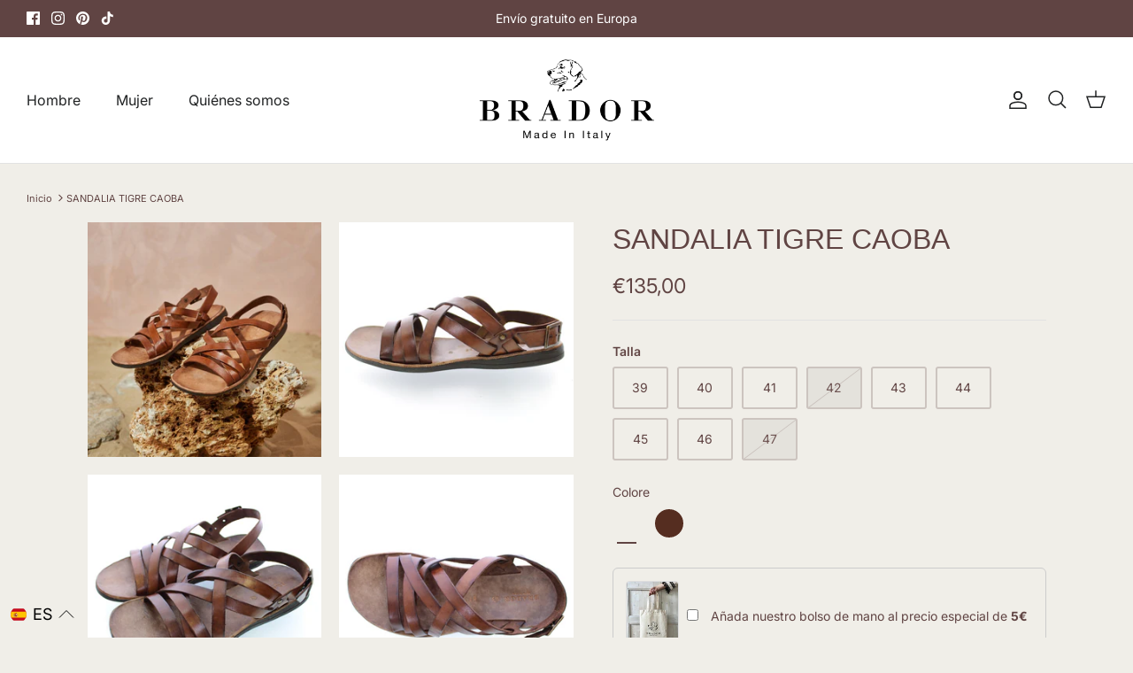

--- FILE ---
content_type: text/css
request_url: https://bradorshop.it/cdn/shop/t/22/assets/custom.css?v=179136177423201940941764082268
body_size: 1074
content:
/** Shopify CDN: Minification failed

Line 128:0 Unexpected "}"

**/


html[lang="de"] a[href*="pages/impressum"] {
    display: block;
}

a[href*="pages/impressum"] {
    display: none;
}

.template-cart .additional-checkout-buttons {
    visibility: visible!important;
}

.rimage-wrapper {
    aspect-ratio: 1;
}

.opt-btn:checked+.opt-label {
    background-color: #604443;
    color: #fff;
}

.product-detail-accordion + div.lightly-spaced-row .label {
    font-size: 1.4em;
    background-color: #604443;
    color: #fff;
    padding: 12px;
}



label.filter-group__item[data-tag="des-sandales"] {
    display: none!important;
}

.ly-custom-dropdown-current svg {
    width: 18px!important;
    height: 18px!important;
}

div#wa-chat-btn-root {bottom: 24px;}

.container.section-template--15960894210222__1635928580d75f81bf.featured-product.product-detail.strongly-spaced-row.valign-middle {
    margin-top: 0;
    margin-bottom: 0;
}


.swatch-style-icon_square .option-selector--swatch .opt-label, .swatch-style-icon_circle .option-selector--swatch .opt-label {
  --width: 40px;
  width: 40px;
}

.option-selectors .option-selector.option-selector--swatch {
  display:none;
}

ul.swatches li .prod-swatch.active:after {
    content: '';
    display: block;
    position: relative;
    border-top: 2px solid #604443;
    bottom: -32px;
}

/* USA MARKET */
.user-us a.btn.btn--tertiary[href*="sneakers"] {
    display: none;
}

/*
.user-us a.menu-promotion__link,
.user-us a[href*="collezione-uomo"],
.user-us a[href*="collezione-donna"] {
    pointer-events: none;
}*/



/* Footer */
div#pagefooter span.copy {
    display: block;
}


/* Collection */
.template-collection .page-header {
  display:none;
}



/* POPUP FORM */
/*--- CUSTOM FORM POPUP ---*/
* {box-sizing: border-box;}
/* Button used to open the contact form - fixed at the bottom of the page */
.open-button {
    color: #000;
    cursor: pointer;
    font-size: 14px;
    font-weight: 800;
    letter-spacing: 0.2px;
    text-decoration: underline;
    background-color: transparent;
    border: 0;
    padding: 0;
}
.open-button:hover {
    background: transparent;
}
/* The popup form - hidden by default */
.form-popup {
    display: none;
    position: relative;
    border: 3px solid #f1f1f1;
    z-index: 9;
    background-color: #f1f1f1;
    padding: 24px;
    border-radius: 8px;
    bottom: 12px;
}
}

/* Add styles to the form container */
.form-container {
  max-width: 300px;
  padding: 10px;
  background-color: white;
}

/* Full-width input fields */
.form-container input[type=text], .form-container input[type=password] {
  width: 100%;
  padding: 15px;
  margin: 5px 0 22px 0;
  border: none;
  background: #f1f1f1;
}

/* When the inputs get focus, do something */
.form-container input[type=text]:focus, .form-container input[type=password]:focus {
  background-color: #ddd;
  outline: none;
}

/* Set a style for the submit/login button */
.form-container .btn {
  background-color: #4CAF50;
  color: white;
  padding: 16px 20px;
  border: none;
  cursor: pointer;
  width: 100%;
  margin-bottom:10px;
  opacity: 0.8;
}

/* Add a red background color to the cancel button */
.form-container .cancel {
  background-color: red;
}

/* Add some hover effects to buttons */
.form-container .btn:hover, .open-button:hover {
  opacity: 1;
}
div#myForm input {
    display: block;
    margin-bottom: 10px;
    width:100%;
}
.announcement__inner {
    text-transform: uppercase;
    font-size: 16px;
    letter-spacing: 1.5px;
    line-height: 1.1em;
}
select#ContactFormSize {
    font-size: 16px;
    padding: 2px;
}
input#product-name {
    display: none!important;
}
.pretty-select.id-ContactFormFlavor {
    width: 100%;
}
.form-popup input {
    max-height: 30px;
}
.form-popup textarea {
    max-height: 100px;
    width:100%;
}
.form-popup textarea::placeholder, .form-popup input::placeholder {
    font-size: 16px;
    text-transform: uppercase;
}
.form-popup button.btn.cancel {
    position: absolute;
    width: 40px;
    padding: 0;
    height: 40px;
    border-radius: 100px;
    top: -20px;
    right: -25px;
}


  .opt-label:hover {
    background-color: #604443;
    border-color: #a1918d;
    color: #a1918d;
    cursor: pointer;
            pointer-events: auto;

  }


.sizeform {
    display: none;
    margin-top:48px;
}

a.btn.button.sizelink:hover {
    font-weight:bold;
  background:none;
}

a.btn.button.sizelink:before {
    display: block;
    border-top: 1px solid rgba(96, 68, 67, .15);
    content: '';
    margin-bottom: 20px;
}

.buy-buttons-row {
    margin: 4px 0!important;
}
a.btn.button.sizelink {
     padding: 25px 8px 8px;
    width: 100%;
    text-decoration: underline !important;
border:none;
}

.cc-modal-window__content-container {
    max-height: 100vh;
    max-width: 500px;
    aspect-ratio: 9/16;
}

@media (max-width: 767.98px) {
  .cc-modal-window__content-container {
    max-width: 100%;
}
}

a.btn.btn--secondary.cc-modal.cc-initialized[href*="/pages/size-guide"] {
    width: 100%;
}

a.small-feature-link.cc-modal.cc-initialized {
    font-size: 12px;
    color: #604443;
}

.lightly-spaced-row.not-in-quickbuy {
    text-align: center;
}

span.with-icon__beside b {
    font-weight: 600;
}

.button[type="submit"] {
    border-color: #604443;
}


li.navigation__item.navigation__column > a.navigation__link, .navigation__link.navigation__column-title {
    font-weight: 700 !important;
    font-size: .9em !important;
    color: #000;
}




 a.continue-shopping {
  font-size: 1.2em;
  font-weight: 600;
  text-decoration: underline;
}

@media (max-width: 767.98px) {

 .section-footer__payment-icons.cart,
  a.continue-shopping {
text-align:center;
}
.checkout-subtotal-container__dynamic {
    text-align: center;
}
  }


img.rimage__image.fade-in.lazyautosizes.lazyloaded[data-srcset*="totebag"] {
    max-width: 50%;
}

--- FILE ---
content_type: text/css
request_url: https://cdn-spurit.com/shopify-apps/popup-upsell-2/store/42c69ff467fd460e41336c92301fb5a0.css?1675076014
body_size: 409
content:
#spurit-pu2-offer-2926.spurit-pu2-popup-main.spurit-pu2-popup-desktop [data-editable="layout"] {
	background-color: rgba(0, 0, 0, 0.5);
}
#spurit-pu2-offer-2926.spurit-pu2-popup-main.spurit-pu2-popup-desktop [data-editable="general"] {
	border-color: #ffffff;
	border-width: 0;
	border-radius: 0;
	background-color: #ffffff;
}
#spurit-pu2-offer-2926.spurit-pu2-popup-main.spurit-pu2-popup-desktop [data-editable="bg_image"] {
	background-color: rgba(0, 0, 0, 0);
	background-image: url('https://cdn-spurit.com/shopify-apps/popup-upsell-2/popup-bg/350-sbs-desktop.png');
}
#spurit-pu2-offer-2926.spurit-pu2-popup-main.spurit-pu2-popup-desktop [data-editable="close_button"] {
	fill: #ffffff;
	width: 20px;
	height: 20px;
}
#spurit-pu2-offer-2926.spurit-pu2-popup-main.spurit-pu2-popup-desktop [data-editable="invite_mode_email"] {
	color: #000000;
	font-size: 16px;
	font-style: normal;
	font-family: Poppins, sans-serif;
	font-weight: normal;
	border-color: rgba(0, 0, 0, 0.25);
	border-width: 1px;
	border-radius: 0;
	text-decoration: none;
	background-color: #ffffff;
}
#spurit-pu2-offer-2926.spurit-pu2-popup-main.spurit-pu2-popup-desktop [data-editable="invite_mode_title"] {
	color: #ec2020;
	font-size: 45px;
	font-style: normal;
	font-family: Montserrat, sans-serif;
	font-weight: bold;
	text-decoration: none;
}
#spurit-pu2-offer-2926.spurit-pu2-popup-main.spurit-pu2-popup-desktop [data-editable="success_mode_frame"] {
	border-color: #000000;
	border-width: 2px;
	border-radius: 0;
}
#spurit-pu2-offer-2926.spurit-pu2-popup-main.spurit-pu2-popup-desktop [data-editable="success_mode_title"] {
	color: #000000;
	font-size: 28px;
	font-style: normal;
	font-family: Montserrat, sans-serif;
	font-weight: normal;
	text-decoration: none;
}
#spurit-pu2-offer-2926.spurit-pu2-popup-main.spurit-pu2-popup-desktop [data-editable="success_mode_discount"] {
	color: #000000;
	font-size: 32px;
	font-style: normal;
	font-family: Montserrat, sans-serif;
	font-weight: bold;
	text-decoration: none;
}
#spurit-pu2-offer-2926.spurit-pu2-popup-main.spurit-pu2-popup-desktop [data-editable="success_mode_frame_top"] {
	border-width: 2px;
	border-color: #000000;
	border-radius: 0;
	padding-bottom: 11px;
}
#spurit-pu2-offer-2926.spurit-pu2-popup-main.spurit-pu2-popup-desktop [data-editable="invite_mode_description"] {
	color: #000000;
	font-size: 20px;
	font-style: normal;
	font-family: Poppins, sans-serif;
	font-weight: normal;
	text-decoration: none;
}
#spurit-pu2-offer-2926.spurit-pu2-popup-main.spurit-pu2-popup-desktop [data-editable="success_mode_description"] {
	color: #c22929;
	font-size: 20px;
	font-style: normal;
	font-family: Open Sans, sans-serif;
	font-weight: normal;
	text-decoration: underline;
}
#spurit-pu2-offer-2926.spurit-pu2-popup-main.spurit-pu2-popup-desktop [data-editable="invite_mode_cancel_button"] {
	color: #000000;
	font-size: 14px;
	font-style: normal;
	font-family: Poppins, sans-serif;
	font-weight: normal;
	text-decoration: underline;
}
#spurit-pu2-offer-2926.spurit-pu2-popup-main.spurit-pu2-popup-desktop [data-editable="invite_mode_submit_button"] {
	color: #ffffff;
	font-size: 16px;
	font-style: normal;
	font-family: Poppins, sans-serif;
	font-weight: normal;
	padding-top: 8px;
	border-color: #000000;
	border-width: 0;
	border-radius: 0;
	text-decoration: none;
	background-color: #000000;
	padding-bottom: 8px;
}
#spurit-pu2-offer-2926.spurit-pu2-popup-main.spurit-pu2-popup-desktop [data-editable="success_mode_frame_bottom"] {
	border-width: 2px;
	border-color: #000000;
	border-radius: 0;
	padding-top: 8px;
}
#spurit-pu2-offer-2926.spurit-pu2-popup-main.spurit-pu2-popup-desktop [data-editable="success_mode_frame_dashes"] {
	height: 2px;
	margin: 9px 12px;
	background: repeating-linear-gradient(90deg, transparent, transparent 2px, #000000 2px, #000000 14px, transparent 14px, transparent 20px);
}
#spurit-pu2-offer-2926.spurit-pu2-popup-main.spurit-pu2-popup-desktop [data-editable="success_mode_submit_button"] {
	color: #ffffff;
	font-size: 16px;
	font-style: normal;
	font-family: Poppins, sans-serif;
	font-weight: normal;
	padding-top: 8px;
	border-color: #000000;
	border-width: 0;
	border-radius: 0;
	text-decoration: none;
	background-color: #000000;
	padding-bottom: 8px;
}
#spurit-pu2-offer-2926.spurit-pu2-popup-main.spurit-pu2-popup-desktop [data-editable="success_mode_frame_crn_left"] {
	top: -11px;
	left: -24px;
	width: 24px;
	height: 24px;
	border-radius: 12px;
	border-width: 2px;
	border-color: #000000;
}
#spurit-pu2-offer-2926.spurit-pu2-popup-main.spurit-pu2-popup-desktop [data-editable="success_mode_frame_crn_right"] {
	top: -11px;
	right: -24px;
	width: 24px;
	height: 24px;
	border-radius: 12px;
	border-width: 2px;
	border-color: #000000;
}


#spurit-pu2-offer-2926.spurit-pu2-popup-main:not(.spurit-pu2-popup-desktop) [data-editable="layout"] {
	background-color: rgba(0, 0, 0, 0.5);
}
#spurit-pu2-offer-2926.spurit-pu2-popup-main:not(.spurit-pu2-popup-desktop) [data-editable="general"] {
	border-color: #ffffff;
	border-width: 0;
	border-radius: 0;
	background-color: #ffffff;
}
#spurit-pu2-offer-2926.spurit-pu2-popup-main:not(.spurit-pu2-popup-desktop) [data-editable="bg_image"] {
	background-color: rgba(0, 0, 0, 0);
	background-image: url('https://cdn-spurit.com/shopify-apps/popup-upsell-2/popup-bg/350-sbs-mobile.png');
}
#spurit-pu2-offer-2926.spurit-pu2-popup-main:not(.spurit-pu2-popup-desktop) [data-editable="close_button"] {
	fill: #ffffff;
	width: 16px;
	height: 16px;
}
#spurit-pu2-offer-2926.spurit-pu2-popup-main:not(.spurit-pu2-popup-desktop) [data-editable="invite_mode_email"] {
	color: #000000;
	font-size: 16px;
	font-style: normal;
	font-family: Poppins, sans-serif;
	font-weight: normal;
	border-color: rgba(0, 0, 0, 0.25);
	border-width: 1px;
	border-radius: 0;
	text-decoration: none;
	background-color: #ffffff;
}
#spurit-pu2-offer-2926.spurit-pu2-popup-main:not(.spurit-pu2-popup-desktop) [data-editable="invite_mode_title"] {
	color: #ec2020;
	font-size: 24px;
	font-style: normal;
	font-family: Montserrat, sans-serif;
	font-weight: bold;
	text-decoration: none;
}
#spurit-pu2-offer-2926.spurit-pu2-popup-main:not(.spurit-pu2-popup-desktop) [data-editable="success_mode_frame"] {
	border-color: #000000;
	border-width: 2px;
	border-radius: 0;
}
#spurit-pu2-offer-2926.spurit-pu2-popup-main:not(.spurit-pu2-popup-desktop) [data-editable="success_mode_title"] {
	color: #000000;
	font-size: 24px;
	font-style: normal;
	font-family: Montserrat, sans-serif;
	font-weight: normal;
	text-decoration: none;
}
#spurit-pu2-offer-2926.spurit-pu2-popup-main:not(.spurit-pu2-popup-desktop) [data-editable="success_mode_discount"] {
	color: #000000;
	font-size: 28px;
	font-style: normal;
	font-family: Montserrat, sans-serif;
	font-weight: bold;
	text-decoration: none;
}
#spurit-pu2-offer-2926.spurit-pu2-popup-main:not(.spurit-pu2-popup-desktop) [data-editable="success_mode_frame_top"] {
	border-width: 2px;
	border-color: #000000;
	border-radius: 0;
	padding-bottom: 11px;
}
#spurit-pu2-offer-2926.spurit-pu2-popup-main:not(.spurit-pu2-popup-desktop) [data-editable="invite_mode_description"] {
	color: #000000;
	font-size: 16px;
	font-style: normal;
	font-family: Poppins, sans-serif;
	font-weight: normal;
	text-decoration: none;
}
#spurit-pu2-offer-2926.spurit-pu2-popup-main:not(.spurit-pu2-popup-desktop) [data-editable="success_mode_description"] {
	color: #c22929;
	font-size: 16px;
	font-style: normal;
	font-family: Open Sans, sans-serif;
	font-weight: normal;
	text-decoration: underline;
}
#spurit-pu2-offer-2926.spurit-pu2-popup-main:not(.spurit-pu2-popup-desktop) [data-editable="invite_mode_cancel_button"] {
	color: #000000;
	font-size: 14px;
	font-style: normal;
	font-family: Poppins, sans-serif;
	font-weight: normal;
	text-decoration: underline;
}
#spurit-pu2-offer-2926.spurit-pu2-popup-main:not(.spurit-pu2-popup-desktop) [data-editable="invite_mode_submit_button"] {
	color: #ffffff;
	font-size: 16px;
	font-style: normal;
	font-family: Poppins, sans-serif;
	font-weight: normal;
	padding-top: 8px;
	border-color: #000000;
	border-width: 0;
	border-radius: 0;
	text-decoration: none;
	background-color: #000000;
	padding-bottom: 8px;
}
#spurit-pu2-offer-2926.spurit-pu2-popup-main:not(.spurit-pu2-popup-desktop) [data-editable="success_mode_frame_bottom"] {
	border-width: 2px;
	border-color: #000000;
	border-radius: 0;
	padding-top: 8px;
}
#spurit-pu2-offer-2926.spurit-pu2-popup-main:not(.spurit-pu2-popup-desktop) [data-editable="success_mode_frame_dashes"] {
	height: 2px;
	margin: 9px 12px;
	background: repeating-linear-gradient(90deg, transparent, transparent 2px, #000000 2px, #000000 14px, transparent 14px, transparent 20px);
}
#spurit-pu2-offer-2926.spurit-pu2-popup-main:not(.spurit-pu2-popup-desktop) [data-editable="success_mode_submit_button"] {
	color: #ffffff;
	font-size: 16px;
	font-style: normal;
	font-family: Poppins, sans-serif;
	font-weight: normal;
	padding-top: 8px;
	border-color: #000000;
	border-width: 0;
	border-radius: 0;
	text-decoration: none;
	background-color: #000000;
	padding-bottom: 8px;
}
#spurit-pu2-offer-2926.spurit-pu2-popup-main:not(.spurit-pu2-popup-desktop) [data-editable="success_mode_frame_crn_left"] {
	top: -11px;
	left: -24px;
	width: 24px;
	height: 24px;
	border-radius: 12px;
	border-width: 2px;
	border-color: #000000;
}
#spurit-pu2-offer-2926.spurit-pu2-popup-main:not(.spurit-pu2-popup-desktop) [data-editable="success_mode_frame_crn_right"] {
	top: -11px;
	right: -24px;
	width: 24px;
	height: 24px;
	border-radius: 12px;
	border-width: 2px;
	border-color: #000000;
}#spurit-pu2-offer-2926.spurit-pu2-bar.spurit-pu2-bar-desktop [data-editable="title"] {
	color: #FFFFFF;
	font-size: 16px;
	font-style: normal;
	font-family: Montserrat, sans-serif;
	font-weight: bold;
	text-decoration: none;
}
#spurit-pu2-offer-2926.spurit-pu2-bar.spurit-pu2-bar-desktop[data-editable="layout"] {
	padding-top: 8px;
	border-color: #ffffff;
	border-width: 0;
	background-color: #000000;
	padding-bottom: 8px;
}
#spurit-pu2-offer-2926.spurit-pu2-bar.spurit-pu2-bar-desktop [data-editable="bar_close_button"] {
	fill: #ffffff;
	width: 20px;
}


#spurit-pu2-offer-2926.spurit-pu2-bar:not(.spurit-pu2-bar-desktop) [data-editable="title"] {
	color: #FFFFFF;
	font-size: 16px;
	font-style: normal;
	font-family: Montserrat, sans-serif;
	font-weight: bold;
	text-decoration: none;
}
#spurit-pu2-offer-2926.spurit-pu2-bar:not(.spurit-pu2-bar-desktop)[data-editable="layout"] {
	padding-top: 8px;
	border-color: #ffffff;
	border-width: 0;
	background-color: #000000;
	padding-bottom: 8px;
}
#spurit-pu2-offer-2926.spurit-pu2-bar:not(.spurit-pu2-bar-desktop) [data-editable="bar_close_button"] {
	fill: #ffffff;
	width: 20px;
}

--- FILE ---
content_type: text/css
request_url: https://bradorshop.it/cdn/shop/t/22/assets/swatches.css?v=36030508115440943921764082268
body_size: -110
content:
[data-swatch=nero]{--swatch-background-color: #312D2F}[data-swatch=tdm]{--swatch-background-color: #552d20}[data-swatch=mogano]{--swatch-background-color: #8c4f3b}[data-swatch=cuoio]{--swatch-background-color: #AC6638}[data-swatch=sigaro]{--swatch-background-color: #ae5f1e}[data-swatch=giallo]{--swatch-background-color: #ead039}[data-swatch=bianco]{--swatch-background-color: #EFEAED}[data-swatch=tabacco]{--swatch-background-color: #8C5A48}[data-swatch=rosso]{--swatch-background-color: #A03731}[data-swatch=naturale]{--swatch-background-color: #EDAE77}[data-swatch=vinaccia]{--swatch-background-color: #5F3733}[data-swatch=bordeaux]{--swatch-background-color: #7c316c}[data-swatch=deep]{--swatch-background-color: #114a83 }[data-swatch=oliva]{--swatch-background-color: #3a6447}[data-swatch=nude]{--swatch-background-color: #CFAF9E}[data-swatch=taupe]{--swatch-background-color: #957C7D}[data-swatch=mustard]{--swatch-background-color: #BFA26F}[data-swatch="sage 61"]{--swatch-background-color: #8D9183}[data-swatch=petrolio]{--swatch-background-color: #3D6F6D}[data-swatch=rum]{--swatch-background-color: #5a072b}[data-swatch=antracite]{--swatch-background-color: #625e64}[data-swatch=sage]{--swatch-background-color: #88b48e}[data-swatch=wine]{--swatch-background-color: #4d265a}[data-swatch=blue]{--swatch-background-color: #1842a5}[data-swatch=bianco]{--swatch-background-color: #ffffff}[data-swatch=leaf]{--swatch-background-color: #97f27d}[data-swatch=abete]{--swatch-background-color: #00563B}[data-swatch=lake]{--swatch-background-color: #367588}[data-swatch=ocra]{--swatch-background-color: #CC7722}[data-swatch=noce]{--swatch-background-color: #5D3A1A}[data-swatch=sughero]{--swatch-background-color: #CDAA7D}[data-swatch="chianti/grigio/beige"]{--swatch-background-image: linear-gradient(to right, #7B1F3D, #7B1F3D 33.3%, #808080 33.3%, #808080 66.6%, #F5F5DC 66.6%, #F5F5DC) }[data-swatch="bianco/taupe/foresta"]{--swatch-background-image: linear-gradient(to right, #FFFFFF, #FFFFFF 33.3%, #483C32 33.3%, #483C32 66.6%, #0B6623 66.6%, #0B6623) }[data-swatch=bamboo]{--swatch-background-color: #DAA520}[data-swatch="chianti/mostarda/beige"]{--swatch-background-image: linear-gradient(to right, #7B1F3D, #7B1F3D 33.3%, #D4AF37 33.3%, #D4AF37 66.6%, #F5F5DC 66.6%, #F5F5DC) }[data-swatch=corda]{--swatch-background-color: #AF8F6F}[data-swatch=cipria]{--swatch-background-color: #F4C6C3}[data-swatch=gold]{--swatch-background-color: #FFD700}[data-swatch=rubino]{--swatch-background-color: #900D09}[data-swatch=racing]{--swatch-background-color: #cf3c2d}[data-swatch=timberland]{--swatch-background-color: #b2812c}[data-swatch="verde/foresta"]{--swatch-background-color: #0B6623}[data-swatch=cerise]{--swatch-background-color: #c24147}[data-swatch=talisker]{--swatch-background-color: #a37d58}[data-swatch=turquoise]{--swatch-background-color: #86dfd4}
/*# sourceMappingURL=/cdn/shop/t/22/assets/swatches.css.map?v=36030508115440943921764082268 */


--- FILE ---
content_type: application/x-javascript
request_url: https://cdn-spurit.com/shopify-apps/popup-upsell-2/store/42c69ff467fd460e41336c92301fb5a0.js?1675076014
body_size: 101
content:
if(typeof Spurit === 'undefined') var Spurit = {};
if(typeof Spurit.PopupUpsell2 === 'undefined') Spurit.PopupUpsell2 = {};
Spurit.PopupUpsell2.settings = {"offers":[{"id":2926,"shop_id":2966,"type":"EMAIL","is_enabled":false,"apply_to":"STORE","pages":["PRODUCT"],"display_type":"VISIT","show_bar":true,"delay":5,"discount":{"type":"percentage","value":10},"announcement_actions":{"link":{"href":"","label":"Get discount","is_enabled":false},"button":{"href":"","label":"Shop now","is_enabled":false}},"popup_texts":{"info_bar":{"title":"Your [discount] discount applied to all products"},"invite_mode":{"title":"-10% OFF","description":"Enter your email to claim your discount"},"success_mode":{"title":"Congratulation!","description":""}},"design_front":{"invite_mode":{"email_placeholder":"Your email","submit_button":"SUBSCRIBE","cancel_button":"No, thanks"},"success_mode":{"submit_button":"CONTINUE SHOPPING"}}}],"settings":{"shop_id":2966,"shown_on_tablet_and_mobile":true,"offer_display":"EVERY_TIME","selectors":{"ajax_button_checkout":{"position":"before","selector":""}},"created_at":"2021-11-19T08:28:00.000000Z","updated_at":"2025-11-26T14:17:16.000000Z"}};
Spurit.PopupUpsell2.settings_loaded = true;
if(typeof(Spurit.PopupUpsell2.on_settings_load) === 'function'){
    Spurit.PopupUpsell2.on_settings_load();
}